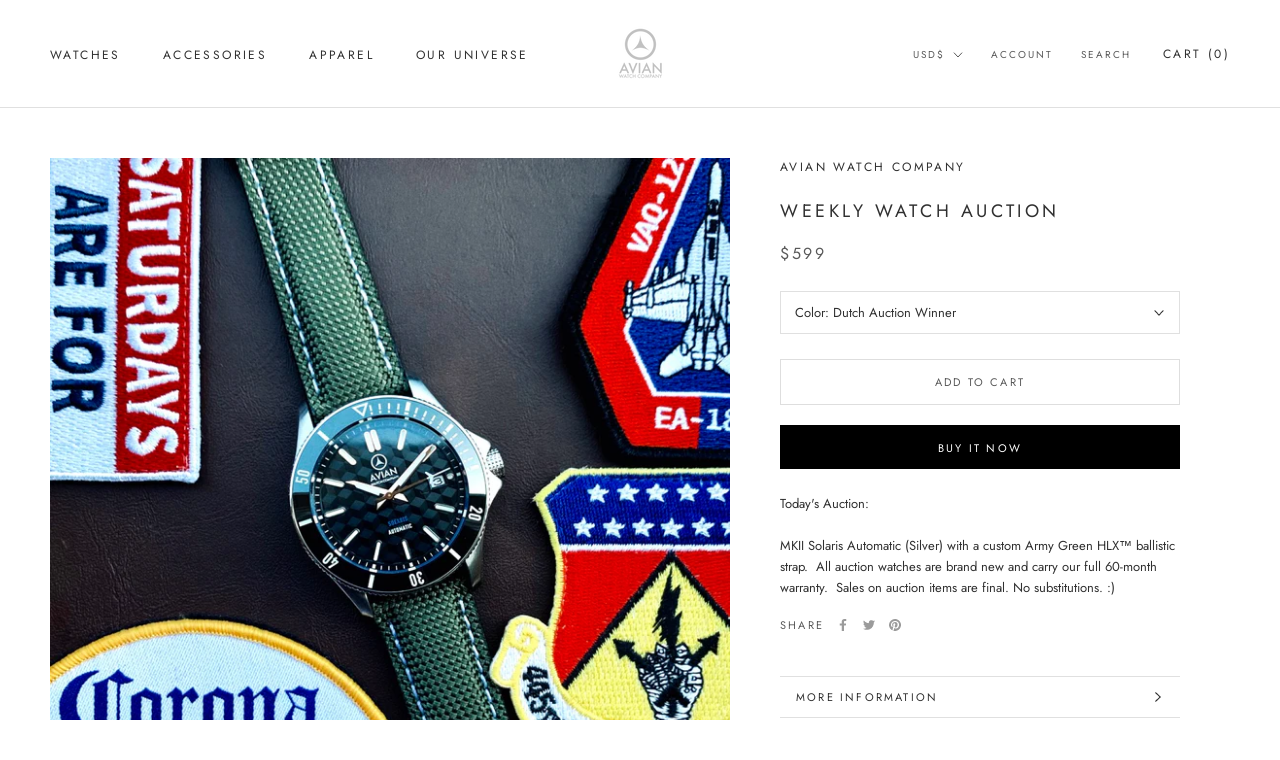

--- FILE ---
content_type: text/javascript
request_url: https://avianwatches.com/cdn/shop/t/4/assets/custom.js?v=183944157590872491501600142889
body_size: -712
content:
//# sourceMappingURL=/cdn/shop/t/4/assets/custom.js.map?v=183944157590872491501600142889
